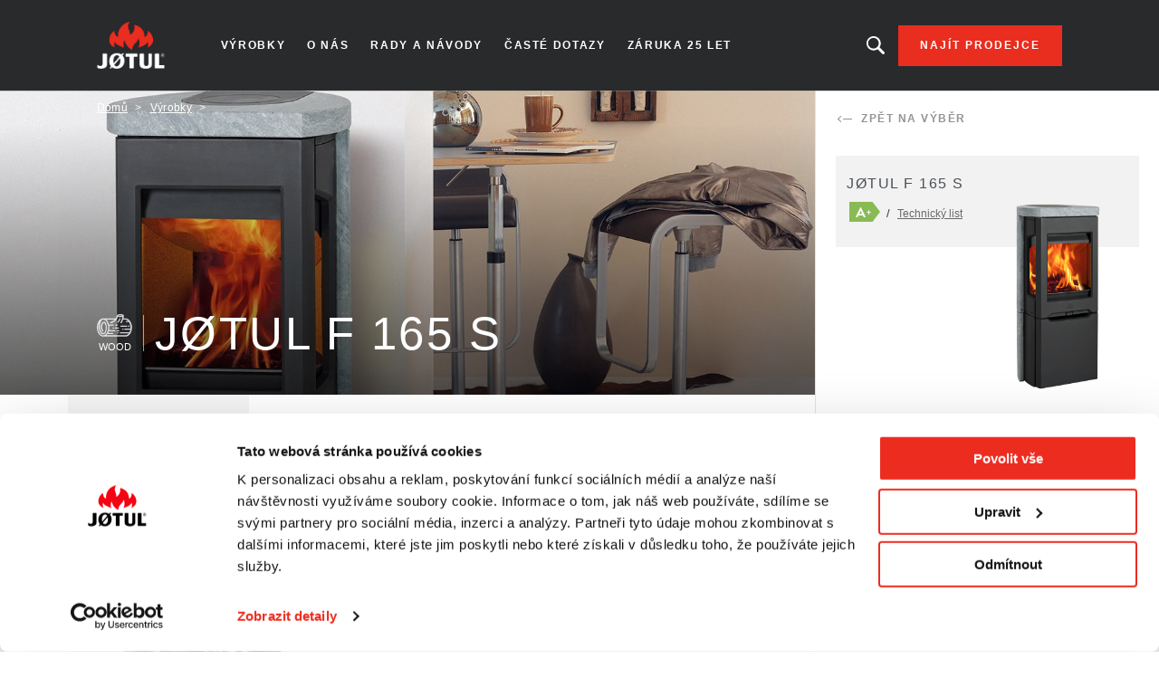

--- FILE ---
content_type: text/html; charset=UTF-8
request_url: https://www.jotul.cz/vyrobky/kamna/jotul-f-165-s
body_size: 10833
content:
<!DOCTYPE html>
<html lang="cs" dir="ltr" prefix="content: http://purl.org/rss/1.0/modules/content/  dc: http://purl.org/dc/terms/  foaf: http://xmlns.com/foaf/0.1/  og: http://ogp.me/ns#  rdfs: http://www.w3.org/2000/01/rdf-schema#  schema: http://schema.org/  sioc: http://rdfs.org/sioc/ns#  sioct: http://rdfs.org/sioc/types#  skos: http://www.w3.org/2004/02/skos/core#  xsd: http://www.w3.org/2001/XMLSchema# ">
  <head>    <script type="text/javascript">
var dataLayer = window.dataLayer = window.dataLayer || [];
dataLayer.push({"language" : "cs",
"env" : "PROD",
"pageName" : "Jotul | JØTUL F 165 S",
"pageBrand" : "Jotul",
"pageEnv" : "PROD",
"pageLanguage" : "cs",
"pageType" : "product",
"productId" : "896",
"productName" : "JØTUL F 165 S",
"productType" : "Kamna",
"productBrand" : "Jøtul",
"productDesign" : "Moderní",
"productFuelType" : "Wood",
"productColour" : "Black paint"});
</script><script type="text/javascript">
(function(w,d,s,l,i){
  w[l]=w[l]||[];
  w[l].push({'gtm.start':new Date().getTime(),event:'gtm.js'});
  var f=d.getElementsByTagName(s)[0];
  var j=d.createElement(s);
  var dl=l!='dataLayer'?'&l='+l:'';
  j.src='https://www.googletagmanager.com/gtm.js?id='+i+dl;
  j.type='text/javascript';
  j.async=true;
  f.parentNode.insertBefore(j,f);
})(window,document,'script','dataLayer','GTM-PD5BRPNF');
</script>  
    <meta charset="utf-8" />
<style id="gutenberg-palette">:root .has-primary-colour-color{color:#c61506}:root .has-primary-colour-background-color{background-color:#c61506}:root .has-primary-colour-light-color{color:#fee6e6}:root .has-primary-colour-light-background-color{background-color:#fee6e6}:root .has-secondary-colour-color{color:#333333}:root .has-secondary-colour-background-color{background-color:#333333}:root .has-grey-white-color{color:#fafafa}:root .has-grey-white-background-color{background-color:#fafafa}:root .has-grey-light-color{color:#e6e0e0}:root .has-grey-light-background-color{background-color:#e6e0e0}:root .has-zensoric-grey-dark-color{color:#0c1730}:root .has-zensoric-grey-dark-background-color{background-color:#0c1730}:root .has-zensoric-blue-color{color:#5c8d9e}:root .has-zensoric-blue-background-color{background-color:#5c8d9e}:root .has-zensoric-blue-light-color{color:#9dbfcb}:root .has-zensoric-blue-light-background-color{background-color:#9dbfcb}:root .has-zensoric-brown-color{color:#4c220a}:root .has-zensoric-brown-background-color{background-color:#4c220a}:root .has-zensoric-brown-light-color{color:#cf804e}:root .has-zensoric-brown-light-background-color{background-color:#cf804e}:root .has-zensoric-beig-color{color:#f6d2a9}:root .has-zensoric-beig-background-color{background-color:#f6d2a9}:root .has-zensoric-red-color{color:#72002e}:root .has-zensoric-red-background-color{background-color:#72002e}:root .has-zensoric-yellow-color{color:#fcaf3f}:root .has-zensoric-yellow-background-color{background-color:#fcaf3f}:root .has-zensoric-grey-light-color{color:#e7ecf0}:root .has-zensoric-grey-light-background-color{background-color:#e7ecf0}</style>
<style>/* @see https://github.com/aFarkas/lazysizes#broken-image-symbol */.js img.lazyload:not([src]) { visibility: hidden; }/* @see https://github.com/aFarkas/lazysizes#automatically-setting-the-sizes-attribute */.js img.lazyloaded[data-sizes=auto] { display: block; width: 100%; }</style>
<meta name="description" content="JØTUL F 165 S - Kamna. Mastek a boční prosklení" />
<link rel="canonical" href="https://www.jotul.cz/vyrobky/kamna/jotul-f-165-s" />
<meta property="og:image:url" content="https://www.jotul.cz/sites/czech/files/products/F-165-S-BP-1.png" />
<meta name="Generator" content="Drupal 10 (https://www.drupal.org); Commerce 2" />
<meta name="MobileOptimized" content="width" />
<meta name="HandheldFriendly" content="true" />
<meta name="viewport" content="width=device-width, initial-scale=1.0" />
<link rel="icon" href="/themes/custom/jotul_theme/favicon.ico" type="image/vnd.microsoft.icon" />
<link rel="alternate" hreflang="cs" href="https://www.jotul.cz/vyrobky/kamna/jotul-f-165-s" />

    <title>JØTUL F 165 S | Kamna - Moderní</title>
    <link rel="stylesheet" media="all" href="/sites/czech/files/css/css_uBptYmXPEBgJrZbzEswnsjdi_WWH5JtSowpWSn7PYn8.css?delta=0&amp;language=cs&amp;theme=jotul_theme&amp;include=eJxVjOsOgyAMhV8I5JFIhaq4YklbdL791GRL9ufky7klJpY4FaQc0s3-YT-xVDBD8XqApcUlFgxZegMaYIW3W9k6RVuwYpiJRyCvdlLZ5r-obFJ2lNiEc0_26zQm-v7d7C_3pU5PNaxhBEW3Fzw0PDrUa034AUDdRB8" />
<link rel="stylesheet" media="all" href="/sites/czech/files/css/css_QYcRUyxWxARt-rS_h3FTP_bHBVVwKYhFHCIdj28X8-g.css?delta=1&amp;language=cs&amp;theme=jotul_theme&amp;include=eJxVjOsOgyAMhV8I5JFIhaq4YklbdL791GRL9ufky7klJpY4FaQc0s3-YT-xVDBD8XqApcUlFgxZegMaYIW3W9k6RVuwYpiJRyCvdlLZ5r-obFJ2lNiEc0_26zQm-v7d7C_3pU5PNaxhBEW3Fzw0PDrUa034AUDdRB8" />

    <script src="/core/assets/vendor/modernizr/modernizr.min.js?v=3.11.7"></script>

        
    
    
        
    
  </head>
  <body  class="theme-jotul_theme path-product"><noscript><iframe src="//www.googletagmanager.com/ns.html?id=GTM-PD5BRPNF"
 height="0" width="0" style="display:none;visibility:hidden"></iframe></noscript>
    <div id="body">
                  
        <div class="dialog-off-canvas-main-canvas" data-off-canvas-main-canvas>
    
  <header role="banner" id="header">
  <div class="header-inner">
    
        <div class="skip">
  <ul class="skip-list">
    <li class="skip-item">
      <a class="skip-cta" href="#header-nav">Go to navigation</a>
    </li>
    <li class="skip-item">
      <a class="skip-cta" href="#content">Go to content</a>
    </li>
    <li class="skip-item">
      <a class="skip-cta" href="#header-search">Go to search</a>
    </li>
  </ul>
</div>


<div class="header-main">
  <div id="logo" class="logo">
          <a href="https://www.jotul.cz/" class="block-logo">
        <img src="/themes/custom/jotul_theme/logo.svg" alt="Domů" typeof="foaf:Image" />

      </a>
      </div>

  <div id="header-nav" class="header-nav" tabindex="-1">
    <button type="button" id="trigger-menu" class="trigger-menu"><strong>Menu</strong>
      <span class="trigger-menu-line">
                <i></i>
            </span>
    </button>
    <div class="header-nav-wrapper">
      
<nav role="navigation">
                    <ul class="menu">
                                            <li class="menu-item">
                    <a href="/vyrobky" data-drupal-link-system-path="node/5">Výrobky</a>
                                                            <ul class="menu-level-2">
                                            <li class="menu-item-level-2">
                    <a href="/vyrobky/kamna" data-drupal-link-system-path="catalog/product-type/22">Kamna</a>
                                    </li>
                                            <li class="menu-item-level-2">
                    <a href="/vyrobky/krbove-vlozky" data-drupal-link-system-path="catalog/product-type/58">Krbové vložky</a>
                                    </li>
                                            <li class="menu-item-level-2">
                    <a href="/vyrobky/krbove-kazety" data-drupal-link-system-path="catalog/product-type/67">Krbové kazety</a>
                                    </li>
                    </ul>
    
                                    </li>
                                            <li class="menu-item">
                    <a href="/to-je-jotul" data-drupal-link-system-path="node/10">O nás</a>
                                    </li>
                                            <li class="menu-item">
                    <a href="/rady-navody" data-drupal-link-system-path="articles/24">Rady a návody</a>
                                    </li>
                                            <li class="menu-item">
                    <a href="/caste-dotazy" data-drupal-link-system-path="node/16">Časté dotazy</a>
                                    </li>
                                            <li class="menu-item">
                    <a href="/zaruka-25-let" data-drupal-link-system-path="node/3">Záruka 25 let</a>
                                    </li>
                    </ul>
    
</nav>




    </div>
  </div>
  
  <div id="header-search" class="header-search" tabindex="-1">
    <button type="button" class="header-search-cta-open">Hledáte výrobek nebo článek?</button>
    <button type="button" class="responsive-cta-search">
      <span>Search</span>
    </button>
    <div class="header-search-content">
      <div class="header-search-content-wrap">
        <button type="button" class="header-search-cta-close btn-close">Zavřít</button>
        <div class="search">
          <div class="form-search">
            <form id="search-form" role="search" action="/search-results" method="get">
              <label class="" for="search-field">Hledáte výrobek nebo článek?</label>
              <input type="search" class="input-text" id="search-field" name="search" placeholder="Search"
                     minlength="2">
            </form>
          </div>
        </div>
      </div>
    </div>
  </div>
</div>

<div class="header-side">
  
      <a class="btn btn-site-1 find-dealer event-header-dealer" href="/store-locator">Najít prodejce</a>
    <a class="event-header-dealer" href="/store-locator">
      <button type="button" class="responsive-cta-dealer">
        <strong>Dealers</strong>
      </button>
    </a>
      </div>



  </div>
  </header>

  <main role="main">
    <div id="content" class="content">

      <div class="layout">
        <div class="layout-content">
              <div id="block-jotul-theme-breadcrumbs" class="block">
  
    
        <nav role="navigation" aria-labelledby="system-breadcrumb">
    <h3 id="system-breadcrumb" class="visually-hidden">Breadcrumb</h3>
    <ol>
              <li>
                      <a href="/">Domů</a>
                  </li>
              <li>
                      <a href="/vyrobky">Výrobky </a>
                  </li>
              <li>
                      <a href="/vyrobky/kamna"></a>
                  </li>
          </ol>
  </nav>

  </div>


              <div data-drupal-messages-fallback class="hidden"></div>
<div id="block-jotul-theme-content" class="block">
  
    
      <div  class="has-product-sidebar has-technology-type product-single layout">
  <div class="product-single-top layout-content">
    <div class="product-single-intro">
      <div class="product-single-media bg-parallax">
        
    
        <picture>
                  <source media="all and (min-width: 1921px)" type="image/jpeg" width="1300" height="485" data-srcset="/sites/czech/files/2020-07/F-165-S-int-1300x485-K.jpg 1x"/>
              <source media="all and (min-width: 1201px) and (max-width: 1920px)" type="image/jpeg" width="1300" height="485" data-srcset="/sites/czech/files/styles/desktop_product_header/public/2020-07/F-165-S-int-1300x485-K.jpg?itok=JdcBAklv 1x"/>
              <source media="all and (min-width: 609px) and (max-width: 1200px)" type="image/jpeg" width="770" height="380" data-srcset="/sites/czech/files/styles/tablet_product_header/public/2020-07/F-165-S-int-1300x485-K.jpg?itok=PbUZpTP8 1x"/>
              <source media="all and (max-width: 608px)" type="image/jpeg" width="380" height="200" data-srcset="/sites/czech/files/styles/mobile_product_header/public/2020-07/F-165-S-int-1300x485-K.jpg?itok=C18kk6vM 1x"/>
                  <img loading="eager" alt="F 165 S" class="lazyload" data-src="/sites/czech/files/styles/desktop_product_header/public/2020-07/F-165-S-int-1300x485-K.jpg?itok=JdcBAklv" typeof="foaf:Image" />

  </picture>





      </div>
      <div class="product-single-content">
        
    
<div class="product-single-icon">
    
    
      <img loading="lazy" alt="Wood Icon" class="lazyload" data-src="/sites/czech/files/2019-11/wood.svg" typeof="foaf:Image" />





    <span>
    Wood
</span>
</div>

        <h1 class="product-single-title">
            <span>
    JØTUL F 165 S
</span>
                    </h1>
      </div>
    </div>
      <div class="product-single-main">
                    
                                                            <div class="product-single-section scroll-nav-elem" id="index-1">
                            <div class="product-single-desc">
                                <div class="product-single-desc-side">
                                    <div class="product-single-desc-media">
                                        
    
        <picture>
                  <source media="all and (min-width: 1921px)" type="image/png" width="1000" height="1700" data-srcset="/sites/czech/files/products/F-165-S-BP-1.png 1x"/>
              <source media="all and (min-width: 1201px) and (max-width: 1920px)" type="image/png" width="430" height="731" data-srcset="/sites/czech/files/styles/desktop_product_image/public/products/F-165-S-BP-1.png?itok=dn70k84N 1x"/>
              <source media="all and (min-width: 609px) and (max-width: 1200px)" type="image/png" width="210" height="357" data-srcset="/sites/czech/files/styles/tablet_product_image/public/products/F-165-S-BP-1.png?itok=Y60HJDH7 1x"/>
              <source media="all and (max-width: 608px)" type="image/png" width="295" height="502" data-srcset="/sites/czech/files/styles/mobile_product_image/public/products/F-165-S-BP-1.png?itok=nKHXRekQ 1x"/>
                  <img loading="eager" class="lazyload" data-src="/sites/czech/files/styles/desktop_product_image/public/products/F-165-S-BP-1.png?itok=dn70k84N" typeof="foaf:Image" />

  </picture>





                                    </div>
                                    <div class="product-single-desc-cta">
                                                                                                                        <div class="product-single-desc-block">
                                            <button type='button' class="product-single-desc-trigger gallery">Prohlédnout galerii</button>
                                            <div class="product-single-desc-block-content">
                                                <div class="product-single-desc-block-content-wrapper">
                                                    <button class="product-single-desc-block-close btn-close">Zavřít</button>
                                                    <ul class="product-single-desc-gallery-content-list">
                                                    </ul>
                                                </div>
                                            </div>
                                        </div>
                                    </div>
                                </div>
                                <div class="product-single-desc-main">
                                    <h2 class="product-single-desc-title">
      <p>Mastek a boční prosklení</p>



</h2>
                                    <div class="discount-product">
                                                                            </div>
                                    <div class="product-single-desc-content">
                                                                                    <p class="product-single-desc-subtitle"><span>Popis</span></p>
                                                                                            <div class="js-ellipsis has-ellipsis">
                                                    <p>
    Řadu Jøtul F 160 tvoří šest základních variant s bočním prosklením nebo bez něj a s možností výběru litinového podstavce z několika typů. Jøtul F 165 S má topeniště s velkým bočním prosklením, mastkové obložení a podstavec s litinovými dvířky. 

Díky mastkovým bokům a horní desce nejen vypadá velice dekorativně, ale také hřeje ještě dlouho poté, co oheň v topeništi vyhasl.

Tato kamna jsou ideální volbou pro moderní bydlení, skvěle se hodí zejména do nízkoenergetických staveb a k topení na nízký výkon. Dosahují optimálního spalování i při 3 kW.
</p>
                                                </div>
                                                <button type="button" class="read-more">Přečtěte si více</button>
                                                                                                                            
      <ul><li>Dvoustupňové spalování CB</li>
<li>Mastek s vynikajícími akumulačními schopnostmi</li>
<li>Boční sklo se díky speciální technologii nezakuřuje</li>
<li>Snadné ovládání díky jedné regulační páčce pro přívod primárního i sekundárního vzduchu</li>
<li>Kvalitní norská litina</li>
<li>Ideální pro topení na nízký výkon</li>
<li>Praktický popelník</li></ul>




                                                                                    <div class="product-single-size">
                                                <p class="product-single-size-title">Size</p>
                                                <div class="product-single-size-info">
                                                    
    <p><span>Výška:</span>1 091 mm</p><p><span>Šířka:</span>517 mm</p><p><span>Hloubka:</span>489 mm</p>

                                                </div>
                                            </div>
                                                                            </div>
                                    
                                    
                                                                            <div class="product-single-variations-content">
                                            <p class="product-single-desc-subtitle"><span>Barvy</span></p>
                                            <div class="product-single-variations-info">
                                                
    <div class="product-variation" 
    data-main-image="https://www.jotul.cz/sites/czech/files/styles/desktop_product_image/public/products/F-165-S-BP-prod-1.png?itok=qdB-3Re0" 
    data-sidebar-image="https://www.jotul.cz/sites/czech/files/styles/desktop_product_sidebar/public/products/F-165-S-BP-prod-1.png?itok=bZWlJc5n" 
                    >
    
    
    
    
<div   class="color_field__swatch color_field__swatch--circle" style="background-color: rgb(0,0,0); width: 30px; height: 30px;"></div>



<span class="product-variation-title">
    Black paint
<span> (Vybraný)</span></span>


</div>


                                            </div>
                                        </div>
                                    
                                    <div class="product-single-labels-content">
                                        
    

        <div class="product-single-label">
        <div class="product-single-label-image">
    
        <picture>
                  <source media="all and (min-width: 1921px)" type="image/png" width="47" height="46" data-srcset="/sites/czech/files/2019-11/cleanBurn.png 1x"/>
              <source media="all and (min-width: 1201px) and (max-width: 1920px)" type="image/png" width="47" height="46" data-srcset="/sites/czech/files/styles/desktop_product_label_icon/public/2019-11/cleanBurn.png?itok=7-K9w7aT 1x"/>
              <source media="all and (min-width: 609px) and (max-width: 1200px)" type="image/png" width="26" height="25" data-srcset="/sites/czech/files/styles/tablet_product_label_icon/public/2019-11/cleanBurn.png?itok=1qKlf2Cl 1x"/>
              <source media="all and (max-width: 608px)" type="image/png" width="36" height="35" data-srcset="/sites/czech/files/styles/mobile_product_label_icon/public/2019-11/cleanBurn.png?itok=jlzh3WRG 1x"/>
                  <img loading="eager" alt="Clean Burn" class="lazyload" data-src="/sites/czech/files/styles/desktop_product_label_icon/public/2019-11/cleanBurn.png?itok=7-K9w7aT" typeof="foaf:Image" />

  </picture>




</div>
        <span class="product-single-label-title">
    Čisté spalování CB
</span>
    </div>


    

    

    

    


                                        
                                    </div>
                                </div>
                            </div>
                        </div>
                    
                            
                                                            <div class="product-single-section scroll-nav-elem" id="index-2">
                            <div class="product-single-spec">
                                <div class="product-single-spec-top">
                                    <ul class="product-single-spec-list">
                                                                                <li class="product-single-spec-item is-active">
                                            <a class="product-single-spec-cta"
                                               href="#spec">Technické specifikace</a>
                                        </li>
                                        <li class="product-single-spec-item">
                                            <a class="product-single-spec-cta" href="#doc">Dokumenty</a>
                                        </li>
                                    </ul>
                                </div>
                                <div class="product-single-spec-main">
                                    <div id="spec" class="product-single-spec-main-block is-active">
                                        <div class="product-single-spec-main-block-top">
                                            <button type='button' class="product-single-spec-main-block-title-resp">Technické specifikace</button>
                                        </div>
                                        <div class="product-single-spec-main-block-side">
                                            <ul class="product-single-spec-block-list">
                                                                                                    <p class="product-single-spec-block-title">Specifikace</p>
                                                                                                                                                    <li class="product-single-spec-block-item">
                                                        <p>Výška
                                                            <span>1091 mm</span></p>
                                                    </li>
                                                    <li class="product-single-spec-block-item">
                                                        <p>Šířka
                                                            <span>517 mm</span></p>
                                                    </li>
                                                    <li class="product-single-spec-block-item">
                                                        <p>Hloubka
                                                            <span>489 mm</span></p>
                                                    </li>
                                                                                                                                                    <li class="product-single-spec-block-item">
                                                        <p>Hmotnost
                                                            <span>
    225 kg
</span></p>
                                                    </li>
                                                                                                                                                    <li class="product-single-spec-block-item">
                                                        <p>Délka polen <span>
    up to 33 cm
</span>
                                                        </p>
                                                    </li>
                                                                                                                                                                                                    <li class="product-single-spec-block-item">
                                                        <p>Průměr kouřovodu
                                                            <span>
    Ø 150 mm
</span></p>
                                                    </li>
                                                                                                                                                                                                    <li class="product-single-spec-block-item">
                                                        <p>Vývod kouřovodu
                                                            <span>
                    Top /
                    Rear 
</span></p>
                                                    </li>
                                                                                                                                                                                                                                                                                                                                                                                                                                                                                                                                            </ul>
                                            <ul class="product-single-spec-block-list">
                                                                                                    <p class="product-single-spec-block-title">Účinnost</p>
                                                                                                                                                    <li class="product-single-spec-block-item">
                                                        <p>Nominální výkon
                                                            <span>
    5.5 kW
</span></p>
                                                    </li>
                                                
                                                                                                                                                    <li class="product-single-spec-block-item">
                                                        <p>Účinnost<span>
                                                            
    81
<br />                                                                                                                                                                                                                                                </span></p>
                                                    </li>
                                                                                                                                                                                                    <li class="product-single-spec-block-item">
                                                        <p>Vytápěný prostor kvadratický
                                                            <span>
    up to 129 m²
</span></p>
                                                    </li>
                                                                                                                                                    <li class="product-single-spec-block-item">
                                                        <p>Vytápěný prostor krychlový
                                                            <span>
    up to 225 m³
</span></p>
                                                    </li>
                                                                                                                                                                                                    <li class="product-single-spec-block-item">
                                                        <p>Emise CO
                                                            <span>
    0.08
</span>
                                                        </p>
                                                    </li>
                                                                                                                                                    <li class="product-single-spec-block-item">
                                                        <p>Emise prachu
                                                            <span>
    14
</span>
                                                        </p>
                                                    </li>
                                                                                                                                                    <li class="product-single-spec-block-item">
                                                        <p>Emise NOx
                                                            <span>
    82
</span>
                                                        </p>
                                                    </li>
                                                                                                                                                    <li class="product-single-spec-block-item">
                                                        <p>Emise OGC
                                                            <span>
    95
</span>
                                                        </p>
                                                    </li>
                                                                                                                                                                                                                                                                                                                                            </ul>
                                            <ul class="product-single-spec-block-list">
                                                                                                    <p class="product-single-spec-block-title">Funkce</p>
                                                                                                                                                    <li class="product-single-spec-block-item">
                                                        <p>Uzavřené topeniště
                                                            <span>
                                                               Yes
                                                            </span>
                                                        </p>
                                                    </li>
                                                                                                                                                    <li class="product-single-spec-block-item">
                                                        <p>Čisté spalování CB
                                                            <span>
                                                               Yes
                                                            </span>
                                                        </p>
                                                    </li>
                                                                                                                                                    <li class="product-single-spec-block-item">
                                                        <p>Externí přívod vzduchu
                                                            <span>
                                                                Yes
                                                            </span>
                                                        </p>
                                                    </li>
                                                                                                                                                    <li class="product-single-spec-block-item">
                                                        <p>Popelník
                                                            <span>
                                                               Yes
                                                            </span>
                                                        </p>
                                                    </li>
                                                                                                                                                                                            </ul>
                                        </div>
                                    </div>

                                    <div id="doc" class="product-single-spec-main-block">
                                        <div class="product-single-spec-main-block-top">
                                            <button type='button' class="product-single-spec-main-block-title-resp">Dokumenty</button>
                                        </div>
                                        <div class="product-single-spec-main-block-side">
                                            
    <div>
    
    
    
    
    <span class="file file--mime-application-pdf file--application-pdf"><a href="https://www.jotul.cz/sites/czech/files/products/MANUAL_F%20165_F%20167_P00_EN16510_EU.pdf" type="application/pdf; length=9704941" target="_blank">NEW - Návod k montáži a obsluze</a></span>
  <span class="file-size">(9.26 MB)</span>


</div>

    <div>
    
    
    
    
    <span class="file file--mime-application-pdf file--application-pdf"><a href="https://www.jotul.cz/sites/czech/files/products/Install_F164_F165_F166_F167_10044994_P05_Europa_020718.pdf" type="application/pdf; length=2977648" target="_blank">Návod k montáži a obsluze</a></span>
  <span class="file-size">(2.84 MB)</span>


</div>

    <div>
    
    
    
    
    <span class="file file--mime-application-pdf file--application-pdf"><a href="https://www.jotul.cz/sites/czech/files/products/INST%20MEASURE_F%20160_P11_EN16510_EN.pdf" type="application/pdf; length=1375114" target="_blank">NEW - Rozměry</a></span>
  <span class="file-size">(1.31 MB)</span>


</div>

    <div>
    
    
    
    
    <span class="file file--mime-application-pdf file--application-pdf"><a href="https://www.jotul.cz/sites/czech/files/products/Inst_measures_F164_F165_F166_F167_Europa.pdf" type="application/pdf; length=251387" target="_blank">Rozměry</a></span>
  <span class="file-size">(245.5 KB)</span>


</div>

    <div>
    
    
    
    
    <span class="file file--mime-application-pdf file--application-pdf"><a href="https://www.jotul.cz/sites/czech/files/products/DOP_F%20160_P00_EN16510_EN.pdf" type="application/pdf; length=784971" target="_blank">NEW - Prohlášení o vlastnostech</a></span>
  <span class="file-size">(766.57 KB)</span>


</div>

    <div>
    
    
    
    
    <span class="file file--mime-application-pdf file--application-pdf"><a href="https://www.jotul.cz/sites/czech/files/products/EXPL.%20VIEW.%20SPAREPARTS_F%20160%20SERIES_P04.pdf" type="application/pdf; length=1340786" target="_blank">Exploded view and spareparts</a></span>
  <span class="file-size">(1.28 MB)</span>


</div>

    <div>
    
    
    
    
    <span class="file file--mime-application-pdf file--application-pdf"><a href="https://www.jotul.cz/sites/czech/files/products/DOC_F%20160_P00_EN16510.pdf" type="application/pdf; length=213114" target="_blank">Declaration of Conformity</a></span>
  <span class="file-size">(208.12 KB)</span>


</div>

    <div>
    
    
    
    
    <span class="file file--mime-application-pdf file--application-pdf"><a href="https://www.jotul.cz/sites/czech/files/products/ECO%20TABLE_F%20160_P01_EN16510.pdf" type="application/pdf; length=244897" target="_blank">Environmental certification</a></span>
  <span class="file-size">(239.16 KB)</span>


</div>

    <div>
    
    
    
    
    <span class="file file--mime-application-pdf file--application-pdf"><a href="https://www.jotul.cz/sites/czech/files/products/ENERGY%20LABEL%20DATASHEET_F%20160_10067968.pdf" type="application/pdf; length=483629" target="_blank">Ecolabel datasheet</a></span>
  <span class="file-size">(472.29 KB)</span>


</div>

    <div>
    
    
    
    
    <span class="file file--mime-application-pdf file--application-pdf"><a href="https://www.jotul.cz/sites/czech/files/products/ENERGY%20LABEL_F%20160_P03_EN16510_10052922.pdf" type="application/pdf; length=231511" target="_blank">Energetický štítek</a></span>
  <span class="file-size">(226.08 KB)</span>


</div>

    <div>
    
    
    
    
    <span class="file file--mime-application-pdf file--application-pdf"><a href="https://www.jotul.cz/sites/czech/files/products/EXPL%20VIEW_F%20160_P16.pdf" type="application/pdf; length=1184620" target="_blank">Rozkres náhradních dílů</a></span>
  <span class="file-size">(1.13 MB)</span>


</div>

    <div>
    
    
    
    
    <span class="file file--mime-application-pdf file--application-pdf"><a href="https://www.jotul.cz/sites/czech/files/products/Spareparts_F%20160_900129-P19.pdf" type="application/pdf; length=98408" target="_blank">Seznam náhradních dílů</a></span>
  <span class="file-size">(96.1 KB)</span>


</div>

    <div>
    
    
    
    
    <span class="file file--mime-application-pdf file--application-pdf"><a href="https://www.jotul.cz/sites/czech/files/products/Dop_F_163_CPR-20130821_EN.pdf" type="application/pdf; length=358659" target="_blank">Prohlášení o vlastnostech</a></span>
  <span class="file-size">(350.25 KB)</span>


</div>


                                        </div>
                                    </div>
                                </div>
                            </div>
                        </div>
                    
                            
                                                                
                                    <div class="product-single-section scroll-nav-elem" id="index-4">
                                                  
    <div class="brand-story">
    <div class="brand-story-wrapper">
        <div class="brand-story-background">
            
    
        <picture>
                  <source media="all and (min-width: 1921px)" type="image/jpeg" width="1500" height="997" data-srcset="/sites/czech/files/2019-11/bghistory.jpg 1x"/>
              <source media="all and (min-width: 1201px) and (max-width: 1920px)" type="image/jpeg" width="1300" height="900" data-srcset="/sites/czech/files/styles/desktop_product_history_background/public/2019-11/bghistory.jpg?itok=dQTrcUE6 1x"/>
              <source media="all and (min-width: 609px) and (max-width: 1200px)" type="image/jpeg" width="770" height="1090" data-srcset="/sites/czech/files/styles/tablet_product_history_background/public/2019-11/bghistory.jpg?itok=lCNkmIw3 1x"/>
              <source media="all and (max-width: 608px)" type="image/jpeg" width="380" height="1570" data-srcset="/sites/czech/files/styles/mobile_product_history_background/public/2019-11/bghistory.jpg?itok=_ytQWA1P 1x"/>
                  <img loading="eager" alt="Norwegian nature. Photo." class="lazyload" data-src="/sites/czech/files/styles/desktop_product_history_background/public/2019-11/bghistory.jpg?itok=dQTrcUE6" typeof="foaf:Image" />

  </picture>





        </div>
        <p class="brand-story-title">Historie a řemeslo</p>
        <div class="brand-story-inner">
            <div id="brand-story-block-left" class="brand-story-block">
                <div class="brand-story-block-content">
                    <p class="brand-story-block-subtitle">
    Teplo z
</p>
                    <p class="brand-story-block-title main-title-1">
    Norska
</p>
                    <div class="editor-wysiwyg">
                        <p>
    Norská kultura, řemeslná tradice a soužití s přírodou jsou zakódované hluboko v naší DNA. Jádrem duše Jøtul je vášeň pro teplo ve spojení s poctivým řemeslem, díky němuž mohou být i nejvšednější předměty krásné. Naší největší předností v boji o místo na mezinárodním trhu je především nepřetržitý výzkum a konstrukční vývoj.
</p>
                        <div class="story-block-cta btn-line">
                            <a href="/vyrobky">Další informace</a>
                        </div>
                    </div>
                </div>
                <div class="brand-story-block-media">
                    
    
        <picture>
                  <source media="all and (min-width: 1921px)" type="image/jpeg" width="380" height="405" data-srcset="/sites/czech/files/2019-11/history1.jpg 1x"/>
              <source media="all and (min-width: 1201px) and (max-width: 1920px)" type="image/jpeg" width="380" height="405" data-srcset="/sites/czech/files/styles/desktop_product_history_pictures/public/2019-11/history1.jpg?itok=JB-nxthw 1x"/>
              <source media="all and (min-width: 609px) and (max-width: 1200px)" type="image/jpeg" width="260" height="275" data-srcset="/sites/czech/files/styles/tablet_product_history_pictures/public/2019-11/history1.jpg?itok=GLujFQ0H 1x"/>
              <source media="all and (max-width: 608px)" type="image/jpeg" width="285" height="305" data-srcset="/sites/czech/files/styles/mobile_product_history_pictures/public/2019-11/history1.jpg?itok=DuYizodL 1x"/>
                  <img loading="eager" alt="Jøtul history. Photo." class="lazyload" data-src="/sites/czech/files/styles/desktop_product_history_pictures/public/2019-11/history1.jpg?itok=JB-nxthw" typeof="foaf:Image" />

  </picture>





                </div>
            </div>
            <div id="brand-story-block-right" class="brand-story-block">
                <div class="brand-story-block-media">
                    
    
        <picture>
                  <source media="all and (min-width: 1921px)" type="image/jpeg" width="380" height="405" data-srcset="/sites/czech/files/2019-11/history2.jpg 1x"/>
              <source media="all and (min-width: 1201px) and (max-width: 1920px)" type="image/jpeg" width="380" height="405" data-srcset="/sites/czech/files/styles/desktop_product_history_pictures/public/2019-11/history2.jpg?itok=ZeZoAhC9 1x"/>
              <source media="all and (min-width: 609px) and (max-width: 1200px)" type="image/jpeg" width="260" height="275" data-srcset="/sites/czech/files/styles/tablet_product_history_pictures/public/2019-11/history2.jpg?itok=SgbuGD63 1x"/>
              <source media="all and (max-width: 608px)" type="image/jpeg" width="285" height="305" data-srcset="/sites/czech/files/styles/mobile_product_history_pictures/public/2019-11/history2.jpg?itok=MoEIASAR 1x"/>
                  <img loading="eager" alt="Jøtul castiron. Photo." class="lazyload" data-src="/sites/czech/files/styles/desktop_product_history_pictures/public/2019-11/history2.jpg?itok=ZeZoAhC9" typeof="foaf:Image" />

  </picture>





                </div>
                <div class="brand-story-block-content">
                    <p class="brand-story-block-subtitle">
    KVALITA NA CELÝ
</p>
                    <p class="brand-story-block-title main-title-1">
    ŽIVOT
</p>
                    <div class="editor-wysiwyg">
                        <p>
    Rádi bychom svým zákazníkům nabídli jen ta nejlepší kamna a krby. Proto jsou všechny naše výrobky zhotovené v Norsku z nejkvalitnějších dostupných materiálů. Bezkonkurenční trvanlivost je důvodem, proč Jøtul nabízí nejdelší záruku na trhu.
</p>
                        <div class="story-block-cta btn-line">
                            <a href="/vyrobky">Další informace</a>
                        </div>
                    </div>
                </div>
            </div>
        </div>
    </div>
</div>

                                            </div> 
                                                
                                                            <div class="product-single-section scroll-nav-elem" id="index-5">
                            <div class="instagram-product">
                                <h3 class="main-title-7">Instagram</h3>
                                <p class="instagram-product-subtitle">Instagram #Jotul</p>
                                <div class="views-element-container"><div class="js-view-dom-id-e85affa0eb4eeddf3196c9641c24c6d5d4b80a8106ef701b09d6949c5cc343a6">
  
  
  

  
  
  

  <div class="instagram-product-wrapper slider-product">
  
  <ul class="instagram-product-list">

          <li class="instagram-product-item">
        <picture>
                  <source srcset="/sites/czech/files/116282415_2024537987677503_7776151859534147410_n.jpg 1x" media="all and (min-width: 1921px)" type="image/jpeg" width="1080" height="948"/>
              <source srcset="/sites/czech/files/styles/desktop_instagram_teaser/public/116282415_2024537987677503_7776151859534147410_n.jpg?itok=REBFa-eY 1x" media="all and (min-width: 1201px) and (max-width: 1920px)" type="image/jpeg" width="270" height="270"/>
              <source srcset="/sites/czech/files/styles/tablet_instagram_teaser/public/116282415_2024537987677503_7776151859534147410_n.jpg?itok=pcPbMWLv 1x" media="all and (min-width: 609px) and (max-width: 1200px)" type="image/jpeg" width="320" height="320"/>
              <source srcset="/sites/czech/files/styles/mobile_instagram_teaser/public/116282415_2024537987677503_7776151859534147410_n.jpg?itok=0SZx5d86 1x" media="all and (max-width: 608px)" type="image/jpeg" width="255" height="255"/>
                  <img loading="eager" src="/sites/czech/files/styles/desktop_instagram_teaser/public/116282415_2024537987677503_7776151859534147410_n.jpg?itok=REBFa-eY" typeof="foaf:Image" />

  </picture>



<p>
            <a target="_blank" href="https://www.instagram.com/p/CDOtRByn6hA/">
                
    @majarebeckalarsson

            </a>
    </p>
</li>
          <li class="instagram-product-item">
        <picture>
                  <source srcset="/sites/czech/files/107236303_159889799047919_14974962244857534_n.jpg 1x" media="all and (min-width: 1921px)" type="image/jpeg" width="1080" height="1080"/>
              <source srcset="/sites/czech/files/styles/desktop_instagram_teaser/public/107236303_159889799047919_14974962244857534_n.jpg?itok=WRLRbDWl 1x" media="all and (min-width: 1201px) and (max-width: 1920px)" type="image/jpeg" width="270" height="270"/>
              <source srcset="/sites/czech/files/styles/tablet_instagram_teaser/public/107236303_159889799047919_14974962244857534_n.jpg?itok=DbOreiY4 1x" media="all and (min-width: 609px) and (max-width: 1200px)" type="image/jpeg" width="320" height="320"/>
              <source srcset="/sites/czech/files/styles/mobile_instagram_teaser/public/107236303_159889799047919_14974962244857534_n.jpg?itok=OkZvASB- 1x" media="all and (max-width: 608px)" type="image/jpeg" width="255" height="255"/>
                  <img loading="eager" src="/sites/czech/files/styles/desktop_instagram_teaser/public/107236303_159889799047919_14974962244857534_n.jpg?itok=WRLRbDWl" typeof="foaf:Image" />

  </picture>



<p>
            <a target="_blank" href="https://www.instagram.com/p/CCh8rWNnUku/">
                
    @east_coast_living

            </a>
    </p>
</li>
          <li class="instagram-product-item">
        <picture>
                  <source srcset="/sites/czech/files/109031895_1132714900437528_8190138890788918624_n.jpg 1x" media="all and (min-width: 1921px)" type="image/jpeg" width="1017" height="1271"/>
              <source srcset="/sites/czech/files/styles/desktop_instagram_teaser/public/109031895_1132714900437528_8190138890788918624_n.jpg?itok=wiVwY4gY 1x" media="all and (min-width: 1201px) and (max-width: 1920px)" type="image/jpeg" width="270" height="270"/>
              <source srcset="/sites/czech/files/styles/tablet_instagram_teaser/public/109031895_1132714900437528_8190138890788918624_n.jpg?itok=lBX1JSck 1x" media="all and (min-width: 609px) and (max-width: 1200px)" type="image/jpeg" width="320" height="320"/>
              <source srcset="/sites/czech/files/styles/mobile_instagram_teaser/public/109031895_1132714900437528_8190138890788918624_n.jpg?itok=3Ih2B6-5 1x" media="all and (max-width: 608px)" type="image/jpeg" width="255" height="255"/>
                  <img loading="eager" src="/sites/czech/files/styles/desktop_instagram_teaser/public/109031895_1132714900437528_8190138890788918624_n.jpg?itok=wiVwY4gY" typeof="foaf:Image" />

  </picture>



<p>
            <a target="_blank" href="https://www.instagram.com/p/CCq3fOiArZ5/">
                
    @anuemili_

            </a>
    </p>
</li>
          <li class="instagram-product-item">
        <picture>
                  <source srcset="/sites/czech/files/100921186_569200293993651_7773962272883440515_n.jpg 1x" media="all and (min-width: 1921px)" type="image/jpeg" width="1080" height="1080"/>
              <source srcset="/sites/czech/files/styles/desktop_instagram_teaser/public/100921186_569200293993651_7773962272883440515_n.jpg?itok=gSWapj17 1x" media="all and (min-width: 1201px) and (max-width: 1920px)" type="image/jpeg" width="270" height="270"/>
              <source srcset="/sites/czech/files/styles/tablet_instagram_teaser/public/100921186_569200293993651_7773962272883440515_n.jpg?itok=fKRWf8RO 1x" media="all and (min-width: 609px) and (max-width: 1200px)" type="image/jpeg" width="320" height="320"/>
              <source srcset="/sites/czech/files/styles/mobile_instagram_teaser/public/100921186_569200293993651_7773962272883440515_n.jpg?itok=Wm3kbDDM 1x" media="all and (max-width: 608px)" type="image/jpeg" width="255" height="255"/>
                  <img loading="eager" src="/sites/czech/files/styles/desktop_instagram_teaser/public/100921186_569200293993651_7773962272883440515_n.jpg?itok=gSWapj17" typeof="foaf:Image" />

  </picture>



<p>
            <a target="_blank" href="https://www.instagram.com/p/CAsSd97JxCe/">
                
    @living_lakeside_

            </a>
    </p>
</li>
    
  </ul>

</div>

    

  
  

  
  
</div>
</div>

                                <div class="instagram-product-cta">
                                    <div class="btn-line btn-site-1">
                                        <a href="https://www.instagram.com/jotulstoves/" target="_blank">Sledujte nás</a>
                                    </div>
                                </div>
                            </div>
                        </div>
                                                                    
                                                            <div class="product-single-section scroll-nav-elem" id="index-6">
                            <div class="related-product">
                                <div class="related-product-wrapper slider-product">
                                    <h3 class="main-title-7">Podobné výrobky</h3>
                                    <ul class="related-product-list">
                                        
    <li class="slider-products-item">
    <div class="product">
        <div data-href="/vyrobky/kamna/jotul-f-162" class="product-cta">
            <div class="product-media">
                
                
    
        <picture>
                  <source media="all and (min-width: 1921px)" type="image/png" width="1000" height="1700" data-srcset="/sites/czech/files/products/F-162-BP-1.png 1x"/>
              <source media="all and (min-width: 1201px) and (max-width: 1920px)" type="image/png" width="206" height="350" data-srcset="/sites/czech/files/styles/desktop_product_teaser/public/products/F-162-BP-1.png?itok=cMyqRnaS 1x"/>
              <source media="all and (min-width: 609px) and (max-width: 1200px)" type="image/png" width="206" height="350" data-srcset="/sites/czech/files/styles/tablet_product_teaser/public/products/F-162-BP-1.png?itok=qwVVXbJ3 1x"/>
              <source media="all and (max-width: 608px)" type="image/png" width="115" height="195" data-srcset="/sites/czech/files/styles/mobile_product_teaser/public/products/F-162-BP-1.png?itok=tN4VVYBp 1x"/>
                  <img loading="eager" class="lazyload" data-src="/sites/czech/files/styles/desktop_product_teaser/public/products/F-162-BP-1.png?itok=cMyqRnaS" typeof="foaf:Image" />

  </picture>





                                 
            </div>
            <div class="product-content">
                <div class="product-content-wrapper">
                    <p class="product-subtitle"><span></span></p>
                    <p class="product-title">
    JØTUL F 162
</p>
                </div>
                <div class="product-desc">
                                        <div class="editor-wysiwyg">
                        
      <p>Malý drsňák</p>




                    </div>
                    <p class="btn-lines"><span>Více informací</span></p>
                </div>
            </div>
        </div>
    </div>
</li>

    <li class="slider-products-item">
    <div class="product">
        <div data-href="/vyrobky/kamna/jotul-f-163" class="product-cta">
            <div class="product-media">
                
                
    
        <picture>
                  <source media="all and (min-width: 1921px)" type="image/png" width="1000" height="1700" data-srcset="/sites/czech/files/products/F-163-BP-1.png 1x"/>
              <source media="all and (min-width: 1201px) and (max-width: 1920px)" type="image/png" width="206" height="350" data-srcset="/sites/czech/files/styles/desktop_product_teaser/public/products/F-163-BP-1.png?itok=nr4aiupr 1x"/>
              <source media="all and (min-width: 609px) and (max-width: 1200px)" type="image/png" width="206" height="350" data-srcset="/sites/czech/files/styles/tablet_product_teaser/public/products/F-163-BP-1.png?itok=t-WojLk9 1x"/>
              <source media="all and (max-width: 608px)" type="image/png" width="115" height="195" data-srcset="/sites/czech/files/styles/mobile_product_teaser/public/products/F-163-BP-1.png?itok=fo0PEoTO 1x"/>
                  <img loading="eager" class="lazyload" data-src="/sites/czech/files/styles/desktop_product_teaser/public/products/F-163-BP-1.png?itok=nr4aiupr" typeof="foaf:Image" />

  </picture>





                                 
            </div>
            <div class="product-content">
                <div class="product-content-wrapper">
                    <p class="product-subtitle"><span></span></p>
                    <p class="product-title">
    JØTUL F 163
</p>
                </div>
                <div class="product-desc">
                                        <div class="editor-wysiwyg">
                        
      <p>Favorit interiérových architektů</p>




                    </div>
                    <p class="btn-lines"><span>Více informací</span></p>
                </div>
            </div>
        </div>
    </div>
</li>

    <li class="slider-products-item">
    <div class="product">
        <div data-href="/vyrobky/kamna/jotul-f-166" class="product-cta">
            <div class="product-media">
                
                
    
        <picture>
                  <source media="all and (min-width: 1921px)" type="image/png" width="1000" height="1700" data-srcset="/sites/czech/files/products/F-166-prod-1%20%E2%80%93%20Main.png 1x"/>
              <source media="all and (min-width: 1201px) and (max-width: 1920px)" type="image/png" width="206" height="350" data-srcset="/sites/czech/files/styles/desktop_product_teaser/public/products/F-166-prod-1%20%E2%80%93%20Main.png?itok=QdSbXgZ9 1x"/>
              <source media="all and (min-width: 609px) and (max-width: 1200px)" type="image/png" width="206" height="350" data-srcset="/sites/czech/files/styles/tablet_product_teaser/public/products/F-166-prod-1%20%E2%80%93%20Main.png?itok=lGtybAs8 1x"/>
              <source media="all and (max-width: 608px)" type="image/png" width="115" height="195" data-srcset="/sites/czech/files/styles/mobile_product_teaser/public/products/F-166-prod-1%20%E2%80%93%20Main.png?itok=wF9v5itp 1x"/>
                  <img loading="eager" class="lazyload" data-src="/sites/czech/files/styles/desktop_product_teaser/public/products/F-166-prod-1%20%E2%80%93%20Main.png?itok=QdSbXgZ9" typeof="foaf:Image" />

  </picture>





                                 
            </div>
            <div class="product-content">
                <div class="product-content-wrapper">
                    <p class="product-subtitle"><span></span></p>
                    <p class="product-title">
    JØTUL F 166
</p>
                </div>
                <div class="product-desc">
                                        <div class="editor-wysiwyg">
                        
      <p>Jednoduchý design na štíhlém podstavci</p>




                    </div>
                    <p class="btn-lines"><span>Více informací</span></p>
                </div>
            </div>
        </div>
    </div>
</li>


                                    </ul>
                                                                    </div>
                            </div>
                        </div>
                                                                <div class="share">
            <a href="https://www.facebook.com/sharer/sharer.php?u=https://www.jotul.cz/vyrobky/kamna/jotul-f-165-s" class="share-cta facebook" target="_blank">
                <img src="/themes/custom/jotul_theme/img/svg/icon-facebook.svg" alt="">
            </a>
            <a href="https://twitter.com/home?status=https://www.jotul.cz/vyrobky/kamna/jotul-f-165-s" class="share-cta twitter" target="_blank">
                <img src="/themes/custom/jotul_theme/img/svg/icon-twitter.svg" alt="">
            </a>
            <a href="mailto:?subject=I wanted you to see this site&amp;body=Check out this site https://www.jotul.cz/vyrobky/kamna/jotul-f-165-s" class="share-cta mail" target="_blank">
                <img src="/themes/custom/jotul_theme/img/svg/icon-mail.svg" alt="">
            </a>
            <a href="https://pinterest.com/pin/create/link/?url=https://www.jotul.cz/vyrobky/kamna/jotul-f-165-s" class="share-cta pinterest" target="_blank">
                <img src="/themes/custom/jotul_theme/img/svg/icon-pinterest.svg" alt="">
            </a>
        </div>
    </div>
  </div>
      <aside class="layout-sidebar" role="complementary">
        <div class="layout-sidebar-wrapper is-sticky">
            <div class="product-single-sidebar"><a href="/vyrobky/kamna" class="cta-return">Zpět na výběr</a>

<div class="sidebar-product">
    <div class="sidebar-product-content">
        <div class="sidebar-product-desc">
            <div class="sidebar-product-desc-wrapper">
                <p class="sidebar-product-title">
    JØTUL F 165 S
</p>
                                <div class="sidebar-product-cat">
                    <div class="sidebar-product-ecolabel">
                                                    <a href="https://www.jotul.cz/sites/czech/files/products/ENERGY%20LABEL_F%20160_P03_EN16510_10052922.pdf" target="_blank">
    
    
      <img loading="lazy" alt="A +" class="lazyload" data-src="/sites/czech/files/2020-07/A%2B%403x_0.svg" typeof="foaf:Image" />






</a>
                                            </div>

                                            <div class="sidebar-product-datasheet">
                            <a href="https://www.jotul.cz/sites/czech/files/products/ENERGY%20LABEL%20DATASHEET_F%20160_10067968.pdf" target="_blank">Technický list</a>
                        </div>
                                    </div>
            </div>
        </div>
        <div class="sidebar-product-media">
            <div class="sidebar-product-media-wrapper">
                
    
      <img loading="lazy" class="lazyload" data-src="/sites/czech/files/products/F-165-S-BP-1.png" typeof="foaf:Image" />





            </div>
        </div>
    </div>

    
    </div>


<div class="scroll-nav">
                                            <a href="#index-1" class="scroll-nav-cta js-scroll-anchor">Prezentace | Galerie</a>
                                                <a href="#index-2" class="scroll-nav-cta js-scroll-anchor">Technické specifikace</a>
                                                                    <a href="#index-4" class="scroll-nav-cta js-scroll-anchor">Historie Jøtulu</a>
                                                            <a href="#index-5" class="scroll-nav-cta js-scroll-anchor">Instagram #Jotul</a>
                                                            <a href="#index-6" class="scroll-nav-cta js-scroll-anchor">Podobné výrobky</a>
                        </div>



<div class="layout-sidebar-cta">
    <a class="btn btn-site-2 find-dealer" href="/store-locator">Najít prodejce</a>
    <a class="btn btn-site-1 request-quote" href="/store-locator">Žádost o cenovou nabídku</a>
</div>
</div>
        </div>
    </aside>
  </div>

  </div>



        </div>        
              </div>    </div>
  </main>

  
      <footer role="contentinfo" id="footer">
              <div class="footer-inner">
              <nav role="navigation" aria-labelledby="block-jotul-theme-footer-menu" id="block-jotul-theme-footer" class="block">
            
  <h3 class="block-title visually-hidden" id="block-jotul-theme-footer-menu">Footer menu</h3>
  

        

                       <ul class="menu-footer">               
                              <li class="menu-footer__item">                <a href="/prodejci" class="menu-footer__link" data-drupal-link-system-path="dealer-list">Prodejci</a>
              </li>
          
                <li class="separator"></li>
                              <li class="menu-footer__item">                <a href="https://jotul.imageshop.no/1063462/Login/Index" class="menu-footer__link">Extranet</a>
              </li>
          
                <li class="separator"></li>
                              <li class="menu-footer__item">                <a href="/privacy-policy-jotul" class="menu-footer__link" data-drupal-link-system-path="node/9">Privacy policy</a>
              </li>
          
                <li class="separator"></li>
                              <li class="menu-footer__item">                <a href="/data-management-policy" class="menu-footer__link" data-drupal-link-system-path="node/8">Cookie policy</a>
              </li>
        </ul>
   

  </nav>
<div id="block-partnersfooterblock--2" class="block">
  
    
      
  </div>
<div id="block-socialsharefooterblock--2" class="block">
  
    
      
  </div>


        </div>
                </footer>
  
  </div>

      
      
    </div>
  <script type="application/json" data-drupal-selector="drupal-settings-json">{"path":{"baseUrl":"\/","pathPrefix":"","currentPath":"product\/896","currentPathIsAdmin":false,"isFront":false,"currentLanguage":"cs"},"pluralDelimiter":"\u0003","suppressDeprecationErrors":true,"ajaxPageState":{"libraries":"[base64]","theme":"jotul_theme","theme_token":null},"ajaxTrustedUrl":[],"fitvids":{"selectors":".node\r,.wp-block-embed\r,.article-media","custom_vendors":["iframe[src^=\u0022https:\/\/youtu.be\u0022]"],"ignore_selectors":""},"lazy":{"lazysizes":{"lazyClass":"lazyload","loadedClass":"lazyloaded","loadingClass":"lazyloading","preloadClass":"lazypreload","errorClass":"lazyerror","autosizesClass":"lazyautosizes","srcAttr":"data-src","srcsetAttr":"data-srcset","sizesAttr":"data-sizes","minSize":40,"customMedia":[],"init":true,"expFactor":1.5,"hFac":0.8,"loadMode":2,"loadHidden":true,"ricTimeout":0,"throttleDelay":125,"plugins":[]},"placeholderSrc":"","preferNative":false,"minified":true,"libraryPath":"\/libraries\/lazysizes"},"productPictures":["https:\/\/www.jotul.cz\/sites\/czech\/files\/products\/F-165-S-BP-prod-1.png","https:\/\/www.jotul.cz\/sites\/czech\/files\/products\/F%20165%20S%20BP%20int%201.jpg"],"user":{"uid":0,"permissionsHash":"9ee9a199ba067df408fb6766b40fc06f56cbc966ed5a014c20b4579c99453965"}}</script>
<script src="/sites/czech/files/js/js_7y4ttxfq8jMIBOAsrAkxX0bxuH2zfcrnGOnQ3YWNbWI.js?scope=footer&amp;delta=0&amp;language=cs&amp;theme=jotul_theme&amp;include=eJxtikEKgEAIAD9k-KQwcs1wFVoLttdHtMcuMzBM0bx0bVg-wzCqa8IeedosEWKcJJWchA_8z-POjSujWCxkU8tu6gJGd8cXD7XHLEU"></script>
<script src="//cdnjs.cloudflare.com/ajax/libs/ScrollMagic/2.0.6/ScrollMagic.min.js"></script>
<script src="//cdnjs.cloudflare.com/ajax/libs/ScrollMagic/2.0.6/plugins/debug.addIndicators.min.js"></script>
<script src="//cdnjs.cloudflare.com/ajax/libs/gsap/2.0.2/TweenMax.min.js"></script>
<script src="//cdnjs.cloudflare.com/ajax/libs/ScrollMagic/2.0.5/plugins/animation.gsap.min.js"></script>
<script src="/sites/czech/files/js/js_3TMQWLHRuZMkJPKcfFlIc5wb7kpko6BoW7dKrgYtqqg.js?scope=footer&amp;delta=5&amp;language=cs&amp;theme=jotul_theme&amp;include=eJxtikEKgEAIAD9k-KQwcs1wFVoLttdHtMcuMzBM0bx0bVg-wzCqa8IeedosEWKcJJWchA_8z-POjSujWCxkU8tu6gJGd8cXD7XHLEU"></script>
</body>
</html>


--- FILE ---
content_type: image/svg+xml
request_url: https://www.jotul.cz/sites/czech/files/2020-07/A%2B%403x_0.svg
body_size: 1950
content:
<?xml version="1.0" encoding="UTF-8"?>
<svg width="40px" height="28px" viewBox="0 0 40 28" version="1.1" xmlns="http://www.w3.org/2000/svg" xmlns:xlink="http://www.w3.org/1999/xlink">
    <!-- Generator: Sketch 54.1 (76490) - https://sketchapp.com -->
    <title>Atome/Icone/Ecolabel/A+@3x</title>
    <desc>Created with Sketch.</desc>
    <g id="Atome/Icone/Ecolabel/A+" stroke="none" stroke-width="1" fill="none" fill-rule="evenodd">
        <polygon id="Rectangle" fill="#88BB53" fill-rule="nonzero" points="3 3 28.5941882 3 37 14 28.5941882 25 3 25"></polygon>
        <g id="Group" transform="translate(10.000000, 9.000000)" fill="#FFFFFF">
            <path d="M0.313400294,11 C0.0660266992,11 -0.0659058847,10.7985915 0.0330435533,10.5971831 L5.16192275,0.170422535 C5.21139747,0.0774647887 5.29385534,0 5.44227949,0 L5.60719522,0 C5.77211095,0 5.83807725,0.0774647887 5.88755197,0.170422535 L10.9669564,10.5971831 C11.0659059,10.7985915 10.9339733,11 10.6865997,11 L9.25183286,11 C9.00445926,11 8.88901825,10.9070423 8.77357724,10.6901408 L7.96549016,9.01690141 L3.03450984,9.01690141 L2.22642276,10.6901408 C2.16045647,10.8450704 2.01203231,11 1.74816714,11 L0.313400294,11 Z M3.92857143,7.33333333 L7.07142857,7.33333333 L5.50781805,3.66666667 L5.46090974,3.66666667 L3.92857143,7.33333333 Z" id="A"></path>
            <path d="M14.0352941,7.88635294 L14.0352941,6.08635294 L12.2235294,6.08635294 C12.1058824,6.08635294 12,5.98047059 12,5.86282353 L12,5.36870588 C12,5.25105882 12.1058824,5.14517647 12.2235294,5.14517647 L14.0352941,5.14517647 L14.0352941,3.32164706 C14.0352941,3.204 14.1411765,3.10988235 14.2588235,3.10988235 L14.7529412,3.10988235 C14.8705882,3.10988235 14.9764706,3.204 14.9764706,3.32164706 L14.9764706,5.14517647 L16.7882353,5.14517647 C16.9058824,5.14517647 17,5.25105882 17,5.36870588 L17,5.86282353 C17,5.98047059 16.9058824,6.08635294 16.7882353,6.08635294 L14.9764706,6.08635294 L14.9764706,7.88635294 C14.9764706,8.004 14.8705882,8.09811765 14.7529412,8.09811765 L14.2588235,8.09811765 C14.1411765,8.09811765 14.0352941,8.004 14.0352941,7.88635294 Z" id="+" fill-rule="nonzero"></path>
        </g>
    </g>
</svg>